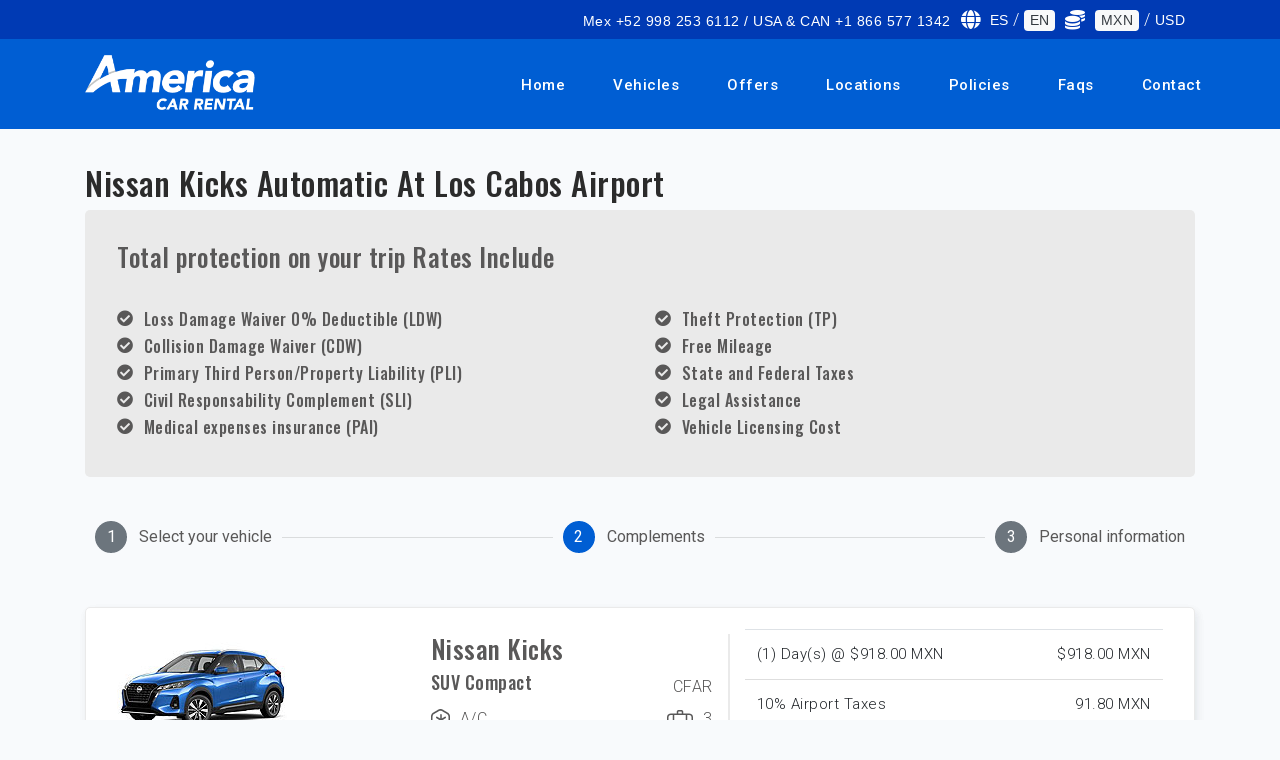

--- FILE ---
content_type: text/html; charset=UTF-8
request_url: https://rentadeautosenmanzanillo.mx/en/cars/los-cabos-airport/nissan-kicks-automatic
body_size: 9900
content:
<!DOCTYPE html>
<html lang="en">
    <head>
        <!-- CSRF TOKEN -->
        <meta name="csrf-token" content="wbXImj9knvaiUNp3wfSK8AXMCPB5DXNOa9voS6fo">
        <!-- Meta Tags -->
        <meta charset="utf-8">
        <!-- Viewport -->
        <meta name="viewport" content="width=device-width, initial-scale=1.0">
        <!-- Application Name -->
        <meta name="application-name" content="America Car Rental">

        <!-- Google Tag Manager -->
        <script>
            document.addEventListener('DOMContentLoaded', function () {
            	(function(w,d,s,l,i){w[l]=w[l]||[];w[l].push({'gtm.start':
                new Date().getTime(),event:'gtm.js'});var f=d.getElementsByTagName(s)[0],
                j=d.createElement(s),dl=l!='dataLayer'?'&l='+l:'';j.async=true;j.src=
                'https://www.googletagmanager.com/gtm.js?id='+i+dl;f.parentNode.insertBefore(j,f);
                })(window,document,'script','dataLayer','GTM-59NKMDS');
            })
        </script>
        <!-- End Google Tag Manager -->

        
    <!-- Author -->
    <meta name="author" content="America Car Rental">
    <!-- Shortcut Icon -->
    <link rel="shortcut icon" href="https://rentadeautosenmanzanillo.mx/img/favicon.ico" />
    <!-- Favicon -->
    <link rel="icon" type="image/png" href="https://rentadeautosenmanzanillo.mx/img/favicon.ico">
    <!-- Sitemap -->
    <link rel="sitemap" type="application/xml" title="Sitemap" href="/sitemap.xml" />
    <!-- Trustedsite-verification -->
    <meta name="trustedsite-verification" content="33391c7030641248948926b58d08393d">
    <!-- og locale -->
    <meta property="og:locale" content="en-US" />
    <!-- og type -->
    <meta property="og:type" content="website" />
    <!-- Compatible EDGE -->
    <meta http-equiv="X-UA-Compatible" content="IE-edge">
    <!-- Content type -->
    <meta http-equiv="content-type" content="text/html" />
    <!-- Css stylesheets -->
    <link rel="stylesheet" href="/css/estilos.css?id=51c83f1782cd261ca99c">

    <!-- Robots -->
    <meta name="robots" content="index,follow" />
    
                                
            <!-- Canonical -->
    <link href="https://rentadeautosenmanzanillo.mx/en/cars/los-cabos-airport/nissan-kicks-automatic" rel="canonical" />

    <!-- Og title -->
    <meta property="og:title" content="Renta de Nissan Kicks Automatic en Los Cabos Airport con Protección Total" />
    <!-- Og description -->
    <meta property="og:description" content="America Car Rental ofrece la renta de  Nissan Kicks Automatic en Los Cabos Airport, con protección total 0% Deducible. ¡Reserva Ahora!" />
    <!-- Og url -->
    <meta property="og:url" content="https://rentadeautosenmanzanillo.mx/en/cars/los-cabos-airport/nissan-kicks-automatic" />
    <!-- Og site name -->
    <meta property="og:site_name" content="America Car Rental" />
    <!-- Og image -->
    <meta property="og:image" content="https://cdn-acr-8hngofufuutqx2.stackpathdns.com/img/americacarrental.jpeg" />
    <!-- Image secure url -->
    <meta property="og:image:secure_url"
        content="https://cdn-acr-8hngofufuutqx2.stackpathdns.com/img/americacarrental.jpeg" />
    <!-- Image alt -->
    <meta property="og:image:alt" content="Renta de Nissan Kicks Automatic en Los Cabos Airport con Protección Total" />
    <!-- Image width-->
    <meta property="og:image:width" content="400" />
    <!-- Image-height -->
    <meta property="og:image:height" content="400" />
    <!-- Twitter title-->
    <meta name="twitter:title" content="Renta de Nissan Kicks Automatic en Los Cabos Airport con Protección Total" />
    <!-- Twitter title-->
    <meta name="twitter:site" content="https://www.twitter.com/AmericaCar" />
    <!-- Title description -->
    <meta name="twitter:description" content="America Car Rental ofrece la renta de  Nissan Kicks Automatic en Los Cabos Airport, con protección total 0% Deducible. ¡Reserva Ahora!" />
    <!-- Twitter card -->
    <meta name="twitter:card" content="summary_large_image" />
    <!-- Twitter image-->
    <meta name="twitter:image" content="https://cdn-acr-8hngofufuutqx2.stackpathdns.com/img/americacarrental.jpeg" />
    <!-- Geo region -->
    <meta name="geo.region" content="MX">
    <!-- Geo placename -->
    <meta name="geo.placename" content="MANZANILLO">
    <!-- Page Title -->
    <title>Renta de Nissan Kicks Automatic en Los Cabos Airport con Protección Total</title>
    <!-- Description -->
    <meta name="description" content="America Car Rental ofrece la renta de  Nissan Kicks Automatic en Los Cabos Airport, con protección total 0% Deducible. ¡Reserva Ahora!" />
    <!-- Keywords -->
    <meta name="keywords" content="renta de Nissan Kicks Automatic">

</head>

<body data-spy="scroll" data-target=".navbar" data-offset="90">

    <!-- Google Tag Manager (noscript) -->
    <noscript><iframe src="https://www.googletagmanager.com/ns.html?id=GTM-59NKMDS" height="0"
            width="0" style="display:none;visibility:hidden"></iframe></noscript>
    <!-- End Google Tag Manager (noscript) -->

    <header>
        <div class="alert-message-bar" style="display:none"><strong>Additional agregate!</strong></div>
        <div class="upper-nav">
            <div class="container">
                <div class="row">
                    <div class="col-12 col-lg-12 mt-auto mb-auto">
                        <ul class="top-detail d-block d-lg-flex justify-content-center justify-content-lg-end">
                            <li class="c-links d-none d-lg-block"><span><i class="la la-mobile"></i></span><a
                                    href="#">Mex +52 998 253 6112 / USA & CAN +1 866 577 1342</a></li>
                            <li class="c-links d-none d-lg-block text-white"><span><i class="fa fa-globe"></i></span>
                                <a class=" change-language"
                                    data-language="es" data-url="https://rentadeautosenmanzanillo.mx/en/cars/los-cabos-airport/nissan-kicks-automatic"
                                    data-route="extras" href="">ES</a> /
                                <a class="badge badge-light text-dark change-language"
                                    data-language="en" data-url="https://rentadeautosenmanzanillo.mx/en/cars/los-cabos-airport/nissan-kicks-automatic"
                                    data-route="extras" href="">EN</a>
                            </li>
                            <li class="c-links d-none d-lg-block text-white">
                                <span><i class="fa fa-coins"></i></span>
                                <!--
                                    <a rel="nofollow" class="badge badge-light text-dark" href="/currency?currency=MXN">MXN</a> /
                                    <a rel="nofollow" class="" href="/currency?currency=USD">USD</a>
                                    -->

                                <a class="badge badge-light text-dark change-currency"
                                    data-currency="MXN" href="">MXN</a> /
                                <a class=" change-currency"
                                    data-currency="USD" href="">USD</a>
                            </li>
                        </ul>
                    </div>
                </div>
            </div>
        </div>

        <!--Navigation-->
                <nav class="navbar navbar-top-default navbar-expand-lg navbar-simple nav-line">
            <div class="container">
                <a href="https://rentadeautosenmanzanillo.mx/en" title="Logo" class="logo scroll">
                    <!--Logo Default-->
                    <img src="https://rentadeautosenmanzanillo.mx/img/acr-logo-white.png" alt="America Car Rental logo"
                        class="logo-white">
                </a>

                <!--Nav Links-->
                <div class="collapse navbar-collapse" id="megaone">
                    <div class="navbar-nav ml-auto">
                        <a class="nav-link"
                            href="https://rentadeautosenmanzanillo.mx/en">Home</a>
                        <a class="nav-link"
                            href="https://rentadeautosenmanzanillo.mx/en/rates">Vehicles</a>
                        <a class="nav-link"
                            href="https://rentadeautosenmanzanillo.mx/en/offers">Offers</a>
                        <a class="nav-link"
                            href="https://rentadeautosenmanzanillo.mx/en/branch-offices">Locations</a>
                        <a class="nav-link"
                            href="https://rentadeautosenmanzanillo.mx/en/policies">Policies</a>
                        <a class="nav-link"
                            href="https://rentadeautosenmanzanillo.mx/en/faqs">Faqs</a>
                        <a class="nav-link"
                            href="https://rentadeautosenmanzanillo.mx/en/contact">Contact</a>
                    </div>
                </div>

                <!--Side Menu Button-->
                <a class="sidemenu_btn" id="sidemenu_toggle">
                    <span></span>
                    <span></span>
                    <span></span>
                </a>
            </div>
        </nav>

                <!--Side Nav-->
		        <div class="side-menu hidden">
		            <div class="inner-wrapper">
		                <span class="btn-close" id="btn_sideNavClose"><i></i><i></i></span>
		                <nav class="side-nav w-100">
		                    <ul class="navbar-nav">
		                        <li class="nav-item"><a class="nav-link "
		                                href="https://rentadeautosenmanzanillo.mx/en">Home</a></li>
		                        <li class="nav-item"><a class="nav-link "
		                                href="https://rentadeautosenmanzanillo.mx/en/rates">Vehicles</a>
		                        </li>
		                        <li class="nav-item"><a class="nav-link "
		                                href="https://rentadeautosenmanzanillo.mx/en/offers">Offers</a>
		                        </li>
		                        <li class="nav-item"><a class="nav-link "
		                                href="https://rentadeautosenmanzanillo.mx/en/branch-offices">Locations</a>
		                        </li>
		                        <li class="nav-item"><a class="nav-link "
		                                href="https://rentadeautosenmanzanillo.mx/en/policies">Policies</a>
		                        </li>
		                        <li class="nav-item"><a class="nav-link "
		                                href="https://rentadeautosenmanzanillo.mx/en/faqs">Faqs</a>
		                        </li>
		                        <li class="nav-item"><a class="nav-link scroll"
		                                href="https://rentadeautosenmanzanillo.mx/en/contact">Contact</a>
		                        </li>
		                    </ul>
		                </nav>
		
		                <nav class="side-nav w-100">
		                    <ul class="navbar-nav text-white">
		                        <li class="nav-item">
		                            		                                <a class="nav-link change-language" data-language="es"
		                                    data-url="https://rentadeautosenmanzanillo.mx/en/cars/los-cabos-airport/nissan-kicks-automatic" data-route="extras"
		                                    href=""><span><i class="fa fa-globe"></i></span> ES</a>
		                            		                        </li>
		                        <li class="nav-item">
		                            		                                <a rel="nofollow" class="nav-link" href="/currency?currency=USD"><span><i
		                                            class="fa fa-coins"></i></span> USD</a>
		                            		                        </li>
		                    </ul>
		                </nav>
		
		                <div class="side-footer w-100">
		                    <ul class="social-icons-simple">
		                        <li><a class="wow fadeInUp" href="https://www.facebook.com/AmericaCarRentals"
		                                aria-label="facebook"><i aria-hidden="true" class="fab fa-facebook-f"></i></a></li>
		                        <li><a class="wow fadeInDown" href="https://www.twitter.com/AmericaCar"
		                                aria-label="twitter"><i aria-hidden="true" class="fab fa-twitter"></i></a></li>
		                        <li><a class="wow fadeInUp" href="https://www.instagram.com/america_carrental"
		                                aria-label="instagram"><i aria-hidden="true" class="fab fa-instagram"></i></a></li>
		                        <li><a class="wow fadeInDown" href="https://www.youtube.com/user/acrcancun"
		                                aria-label="youtube"><i aria-hidden="true" class="fab fa-youtube"></i></a></li>
		                    </ul>
		                    <p>Copyright © 2020 America Car Rental</p>
                </div>
            </div>
        </div>
                <a id="close_side_menu" href="javascript:void(0);"></a>
                <!-- End side menu -->
    </header>
    <!--Header End-->

    
    <div id="app" class="content">
        
    
    <section class="off-padding">
        <div class="container">
            <div class="row">
                <!-- Steps -->
                <div class="bs-stepper-header off-pc tablist" role="tablist">
                    <div id="step1" class="step " data-target="#test-l-1">
                        <button type="button" class="step-trigger pasos" role="tab" id="stepper1trigger1"
                            aria-controls="test-l-1">
                            <span class="bs-stepper-circle">1</span>
                            <span class="bs-stepper-label">Select your vehicle</span>
                        </button>
                    </div>
                    <div class="bs-stepper-line"></div>
                    <div id="step2" class="step active" data-target="#test-l-2">
                        <button type="button" class="step-trigger pasos" role="tab" id="stepper1trigger2"
                            aria-controls="test-l-2">
                            <span class="bs-stepper-circle">2</span>
                            <span class="bs-stepper-label">Complements</span>
                        </button>
                    </div>
                    <div class="bs-stepper-line"></div>
                    <div id="step3" class="step" data-target="#test-l-3">
                        <button type="button" class="step-trigger pasos" role="tab" id="stepper1trigger3"
                            aria-controls="test-l-3">
                            <span class="bs-stepper-circle">3</span>
                            <span class="bs-stepper-label">Personal information</span>
                        </button>
                    </div>
                </div>
                <!-- Steps -->

                <div class="col-sm-12 espacio-30">
                    <h1 class="title-location">
                                                                                            Nissan Kicks Automatic At
                                                        Los Cabos Airport
                                            </h1>
                    <!-- Location policies -->
                            <!-- Location Policies -->
    <div class="total-protection-banner">
        <h3>Total protection on your trip Rates Include</h3>
        
        <div class="row espacio-30">
                                        <div class="col-sm-6">
                                            <div class="d-inline-flex font-color float-left mob-100">
                            <i class="fa  fa-check-circle fa-1x"></i>
                            <h6 class="espacio-izq-h">Loss Damage Waiver 0% Deductible (LDW)</h6>	
                        </div>
                                            <div class="d-inline-flex font-color float-left mob-100">
                            <i class="fa  fa-check-circle fa-1x"></i>
                            <h6 class="espacio-izq-h">Collision Damage Waiver (CDW)</h6>	
                        </div>
                                            <div class="d-inline-flex font-color float-left mob-100">
                            <i class="fa  fa-check-circle fa-1x"></i>
                            <h6 class="espacio-izq-h">Primary Third Person/Property Liability (PLI)</h6>	
                        </div>
                                            <div class="d-inline-flex font-color float-left mob-100">
                            <i class="fa  fa-check-circle fa-1x"></i>
                            <h6 class="espacio-izq-h">Civil Responsability Complement (SLI)</h6>	
                        </div>
                                            <div class="d-inline-flex font-color float-left mob-100">
                            <i class="fa  fa-check-circle fa-1x"></i>
                            <h6 class="espacio-izq-h">Medical expenses insurance (PAI)</h6>	
                        </div>
                                    </div>
                            <div class="col-sm-6">
                                            <div class="d-inline-flex font-color float-left mob-100">
                            <i class="fa  fa-check-circle fa-1x"></i>
                            <h6 class="espacio-izq-h">Theft Protection (TP)</h6>	
                        </div>
                                            <div class="d-inline-flex font-color float-left mob-100">
                            <i class="fa  fa-check-circle fa-1x"></i>
                            <h6 class="espacio-izq-h">Free Mileage</h6>	
                        </div>
                                            <div class="d-inline-flex font-color float-left mob-100">
                            <i class="fa  fa-check-circle fa-1x"></i>
                            <h6 class="espacio-izq-h">State and Federal Taxes</h6>	
                        </div>
                                            <div class="d-inline-flex font-color float-left mob-100">
                            <i class="fa  fa-check-circle fa-1x"></i>
                            <h6 class="espacio-izq-h">Legal Assistance</h6>	
                        </div>
                                            <div class="d-inline-flex font-color float-left mob-100">
                            <i class="fa  fa-check-circle fa-1x"></i>
                            <h6 class="espacio-izq-h">Vehicle Licensing Cost</h6>	
                        </div>
                                    </div>
                    </div>
    </div>
<!-- End Location Policies -->                    <!-- End Location policies -->

                    <!-- Extras movile -->
                    <div class="row off-pc">
                        <div class="container extras">
                            <div class="col-lg-12 off-padding">
                                <h2 class="extra-title">Additonal features</h2>
                                <h3 class="">Complemnts your rent</h3>

                                                                                                    <div class="complement-banner">
                                        <div class="c-icon">
                                            <!-- The icon / image is hidden on movile -->
                                        </div>
                                        <div class="c-desc">
                                            <h5 class="extra_name">
                                                Child Safety Seat
                                            </h5>
                                            <p>Recommended for all children between 1 - 4 years of age</p>
                                        </div>
                                        <div class="c-price">
                                            <span
                                                id="total_3">$144.00
                                                MXN</span>
                                                                                                <select id="extra_3"
                                                        class="form-control extra-option-select switch-3"
                                                        data-id="3" data-total="144"
                                                        data-price="144" data-currency="MXN"
                                                        data-name="Child Safety Seat" data-quantity="0"
                                                        data-day="1" data-type="1"
                                                        data-tdays="1" style="width: 40%">
                                                        <option value="0" selected="">0</option>
                                                        <option value="1">1</option>
                                                        <option value="2">2</option>
                                                    </select>
                                                                                        </div>
                                    </div>
                                                                    <div class="complement-banner">
                                        <div class="c-icon">
                                            <!-- The icon / image is hidden on movile -->
                                        </div>
                                        <div class="c-desc">
                                            <h5 class="extra_name">
                                                Additional Driver
                                            </h5>
                                            <p>Share the driving duty with your friend or family member and enjoy the peace of mind that they also are insured as driver.</p>
                                        </div>
                                        <div class="c-price">
                                            <span
                                                id="total_1">$90.00
                                                MXN</span>
                                                                                                <select id="extra_1"
                                                        class="form-control extra-option-select switch-1"
                                                        data-id="1" data-total="90"
                                                        data-price="90" data-currency="MXN"
                                                        data-name="Additional Driver" data-quantity="0"
                                                        data-day="1" data-type="1"
                                                        data-tdays="1" style="width: 40%">
                                                        <option value="0" selected="">0</option>
                                                        <option value="1">1</option>
                                                        <option value="2">2</option>
                                                    </select>
                                                                                        </div>
                                    </div>
                                                                    <div class="complement-banner">
                                        <div class="c-icon">
                                            <!-- The icon / image is hidden on movile -->
                                        </div>
                                        <div class="c-desc">
                                            <h5 class="extra_name">
                                                Crossing to Guatemala
                                            </h5>
                                            <p>Permission to travel through Guatemala</p>
                                        </div>
                                        <div class="c-price">
                                            <span
                                                id="total_17">$3,240.00
                                                MXN</span>
                                                                                                <label class="switch">
                                                        <input type="checkbox" id="extra_17"
                                                            class="extra-option switch-17" data-active="0"
                                                            data-id="17" data-total="3240"
                                                            data-price="3240" data-currency="MXN"
                                                            data-code="17" data-picture="https://assets.cdnacr.com/img/extras/extras_permisos.png"
                                                            data-name="Crossing to Guatemala"
                                                            data-description="Permission to travel through Guatemala" data-quantity="0"
                                                            data-day="0" data-type="2"
                                                            data-tdays="1">
                                                        <div class="slider round"></div>
                                                    </label>
                                                                                    </div>
                                    </div>
                                                                    <div class="complement-banner">
                                        <div class="c-icon">
                                            <!-- The icon / image is hidden on movile -->
                                        </div>
                                        <div class="c-desc">
                                            <h5 class="extra_name">
                                                Crossign to Belize
                                            </h5>
                                            <p>Permission to travel through Belize. ONLY AVAILABLE WITHIN MEXICO.</p>
                                        </div>
                                        <div class="c-price">
                                            <span
                                                id="total_18">$450.00
                                                MXN</span>
                                                                                                <label class="switch">
                                                        <input type="checkbox" id="extra_18"
                                                            class="extra-option switch-18" data-active="0"
                                                            data-id="18" data-total="450"
                                                            data-price="450" data-currency="MXN"
                                                            data-code="18" data-picture="https://assets.cdnacr.com/img/extras/extras_permisos.png"
                                                            data-name="Crossign to Belize"
                                                            data-description="Permission to travel through Belize. ONLY AVAILABLE WITHIN MEXICO." data-quantity="0"
                                                            data-day="0" data-type="2"
                                                            data-tdays="1">
                                                        <div class="slider round"></div>
                                                    </label>
                                                                                    </div>
                                    </div>
                                                            </div>
                        </div>
                    </div>

                    <div class="bs-stepper-header off-mobile espacio-30" role="tablist">
                        <div id="step1" class="step " data-target="#test-l-1">
                            <button type="button" class="step-trigger pasos" role="tab" id="stepper1trigger1"
                                aria-controls="test-l-1">
                                <span class="bs-stepper-circle">1</span>
                                <span class="bs-stepper-label">Select your vehicle</span>
                            </button>
                        </div>
                        <div class="bs-stepper-line"></div>
                        <div id="step2" class="step active" data-target="#test-l-2">
                            <button type="button" class="step-trigger pasos" role="tab" id="stepper1trigger2"
                                aria-controls="test-l-2">
                                <span class="bs-stepper-circle">2</span>
                                <span class="bs-stepper-label">Complements</span>
                            </button>
                        </div>
                        <div class="bs-stepper-line"></div>
                        <div id="step3" class="step" data-target="#test-l-3">
                            <button type="button" class="step-trigger pasos" role="tab" id="stepper1trigger3"
                                aria-controls="test-l-3">
                                <span class="bs-stepper-circle">3</span>
                                <span class="bs-stepper-label">Personal information</span>
                            </button>
                        </div>
                    </div>
                </div>
            </div>
        </div>
    </section>

    <!-- Vehicle FIX REQUIRED ON STRUCTURE HTML-->
                    <section>
            <div class="container">
                <!--News Item-->
                <div class="payment-header">
                    <div class="container">
                        <div class="row">
                            <div class="col-md-7">
                                <div class="row">
                                    <div class="col-md-6">
                                        <div class="car-img-bg">
                                            <img class="lazyload" data-src="https://assets.cdnacr.com/autos/nissan-kicks.jpg"
                                                alt="Nissan Kicks">
                                        </div>
                                    </div>
                                    <div class="col-md-6 drop-info">
                                        <div class="car-detail">
                                            <div class="car-title">
                                                <h3 class="car-title">Nissan Kicks</h3>
                                            </div>
                                            <div class="car-title">
                                                <h5 class="car-title">SUV Compact</h5>
                                                <div class="rating">CFAR</div>
                                            </div>
                                            <div class="features">
                                                <div class="item-car">
                                                    <div class="lugagge">
                                                        <img class="lazyload" data-src="https://rentadeautosenmanzanillo.mx/img/snow.svg"
                                                            alt="snow">
                                                    </div>
                                                    <p>A/C</p>
                                                </div>
                                                <div class="item-car">
                                                    <div class="lugagge">
                                                        <img class="lazyload" data-src="https://rentadeautosenmanzanillo.mx/img/bag.svg"
                                                            alt="bag">
                                                    </div>
                                                    <p>3</p>
                                                </div>
                                            </div>
                                            <div class="features">
                                                <div class="item-car">
                                                    <div class="lugagge">
                                                        <img class="lazyload" data-src="https://rentadeautosenmanzanillo.mx/img/box.svg"
                                                            alt="box">
                                                    </div>
                                                    <p>Automatic</p>
                                                </div>
                                                <div class="item-car">
                                                    <div class="lugagge">
                                                        <img class="lazyload" data-src="https://rentadeautosenmanzanillo.mx/img/person.svg"
                                                            alt="person">
                                                    </div>
                                                    <p>5</p>
                                                </div>
                                            </div>
                                            <div class="row">
                                                <div class="col-12"><label for=""></label></div>
                                            </div>
                                            <!-- email for webpay -->
                                            <span class="d-none"></span>
                                            <!-- /.email for webpay -->
                                        </div>
                                    </div>
                                </div>
                                <div class="row drop-info">
                                    <!-- With Session -->
                                                                            <div class="features">
                                            <div class="datos">
                                                <div><strong>Pickup</strong></div>
                                                <div>Los Cabos Airport</div>
                                                <div>2025-11-12 @
                                                    11:00 hrs</div>
                                            </div>
                                        </div>
                                        <div class="features">
                                            <div class="datos">
                                                <div><strong>Dropoff</strong></div>
                                                <div>Los Cabos Airport</div>
                                                <div>2025-11-13 @
                                                    11:00 hrs</div>
                                            </div>
                                        </div>
                                                                    </div>
                            </div>
                            <!-- Items quote -->
                            <div class="col-md-5">
                                                                                                        <table id="table-detail-rent_complements" class="table rent_complements">
                                        <thead>
                                                                                                                                                                                                                                                                                                                                                                                                                                                                                                                                                                                                                                                                                                                                                                                                                                <tr class="item-selected precios_otros" data-total="918"
                                                        data-currency="MXN">
                                                        <td class="text-left">
                                                            (1)
                                                            Day(s)
                                                            @ $918.00
                                                            MXN
                                                        </td>
                                                        <td class="text-right">
                                                            $918.00
                                                            MXN
                                                        </td>
                                                    </tr>
                                                                                                                                                                                                                                                                                                                                                                                                                        </thead>
                                        <tbody>
                                                                                        

                                                                                                                                                                                                    
                                                                                                        <tr id="taxes_complements"
                                                        class="item-selected tax-1 impuesto_otros"
                                                        data-total="91.8"
                                                        data-percentage="0.1"
                                                        data-currency="MXN">
                                                        <td class="text-left">10% Airport Taxes
                                                        </td>
                                                        <td class="text-right">
                                                            <span id="total_taxes_complements" class="__2">91.80
                                                                MXN</span> 
                                                            </td>
                                                    </tr>
                                                                                                                                    </tbody>
                                        <tfoot>
                                            <tr id="totals">
                                                <td class="dark text-left"><strong>Total</strong></td>
                                                <td class="text-right"><strong><span id="pay_price_complements"
                                                            class="total">1,009.80
                                                            MXN</span></strong></td>
                                            </tr>
                                        </tfoot>
                                    </table>
                                                            </div>
                            <!-- /.Items quote-->
                        </div>
                        <div class="row">
                            <div class="col-md-12">
                                <div class="features">
                                    Note : The displayed vehicle is only for demonstration purposes. The models can change depending the availability and the characteristics (such as make and model).
                                </div>
                            </div>
                        </div>
                        <div class="btn-stepper-wrap off-pc espacio-20">
                            <a rel="nofollow" class="btn btn-primary rounded-pill text-white previous-step"
                                data-href="https://rentadeautosenmanzanillo.mx/en/cars/los-cabos-airport">Go back</a>
                            <a rel="nofollow" class="btn btn-primary rounded-pill text-white next-step"
                                data-href="https://rentadeautosenmanzanillo.mx/en/payments">Next</a>
                        </div>
                    </div>
                </div>
            </div>
        </section>
        <!-- End vehicle -->

    <!-- Extra vehicle desktop -->
    <section class="off-padding-top off-mobile">
        <div class="container extras">
            <div class="row">
                <div class="col-lg-12">
                    <h2 class="extra-title">Additonal features</h2>
                    <h3 class="">Complemnts your rent</h3>

                                                                
                        <div class="complement-banner">
                            <div class="icon radius-custom mr-3"
                                style="padding: 1rem;background-color: #f1f1fa;height: 70px;">
                                                                        <img class="lazyload" width="35" data-src="https://rentadeautosenmanzanillo.mx/img/child.svg"
                                            alt="Child Safety Seat">
                                                                </div>
                            <div class="c-desc">
                                <h5 class="extra_name">
                                    Child Safety Seat
                                </h5>
                                <p>Recommended for all children between 1 - 4 years of age</p>
                            </div>
                            <div class="c-price">
                                <span id="total_3">$144.00
                                    MXN</span>
                                                                        <select id="extra_3"
                                            class="form-control extra-option-select switch-3"
                                            data-id="3" data-total="144"
                                            data-price="144" data-currency="MXN"
                                            data-name="Child Safety Seat" data-quantity="0"
                                            data-day="1" data-type="1"
                                            data-tdays="1" style="width: 40%">
                                            <option value="0" selected="">0</option>
                                            <option value="1">1</option>
                                            <option value="2">2</option>
                                        </select>
                                                                </div>
                        </div>
                                            
                        <div class="complement-banner">
                            <div class="icon radius-custom mr-3"
                                style="padding: 1rem;background-color: #f1f1fa;height: 70px;">
                                                                        <img class="lazyload" height="35" data-src="https://rentadeautosenmanzanillo.mx/img/car-driver.svg"
                                            alt="Additional Driver">
                                                                </div>
                            <div class="c-desc">
                                <h5 class="extra_name">
                                    Additional Driver
                                </h5>
                                <p>Share the driving duty with your friend or family member and enjoy the peace of mind that they also are insured as driver.</p>
                            </div>
                            <div class="c-price">
                                <span id="total_1">$90.00
                                    MXN</span>
                                                                        <select id="extra_1"
                                            class="form-control extra-option-select switch-1"
                                            data-id="1" data-total="90"
                                            data-price="90" data-currency="MXN"
                                            data-name="Additional Driver" data-quantity="0"
                                            data-day="1" data-type="1"
                                            data-tdays="1" style="width: 40%">
                                            <option value="0" selected="">0</option>
                                            <option value="1">1</option>
                                            <option value="2">2</option>
                                        </select>
                                                                </div>
                        </div>
                                            
                        <div class="complement-banner">
                            <div class="icon radius-custom mr-3"
                                style="padding: 1rem;background-color: #f1f1fa;height: 70px;">
                                                                        <img class="lazyload" width="35"
                                            data-src="https://rentadeautosenmanzanillo.mx/img/location_primary.svg" alt="Crossing to Guatemala">
                                                                </div>
                            <div class="c-desc">
                                <h5 class="extra_name">
                                    Crossing to Guatemala
                                </h5>
                                <p>Permission to travel through Guatemala</p>
                            </div>
                            <div class="c-price">
                                <span id="total_17">$3,240.00
                                    MXN</span>
                                                                        <label class="switch">
                                            <input type="checkbox" id="extra_17"
                                                class="extra-option switch-17" data-active="0"
                                                data-id="17" data-total="3240"
                                                data-price="3240" data-currency="MXN"
                                                data-name="Crossing to Guatemala" data-quantity="0"
                                                data-day="0" data-type="2"
                                                data-tdays="1">
                                            <div class="slider round"></div>
                                        </label>
                                                            </div>
                        </div>
                                            
                        <div class="complement-banner">
                            <div class="icon radius-custom mr-3"
                                style="padding: 1rem;background-color: #f1f1fa;height: 70px;">
                                                                        <img class="lazyload" width="35"
                                            data-src="https://rentadeautosenmanzanillo.mx/img/location_primary.svg" alt="Crossign to Belize">
                                                                </div>
                            <div class="c-desc">
                                <h5 class="extra_name">
                                    Crossign to Belize
                                </h5>
                                <p>Permission to travel through Belize. ONLY AVAILABLE WITHIN MEXICO.</p>
                            </div>
                            <div class="c-price">
                                <span id="total_18">$450.00
                                    MXN</span>
                                                                        <label class="switch">
                                            <input type="checkbox" id="extra_18"
                                                class="extra-option switch-18" data-active="0"
                                                data-id="18" data-total="450"
                                                data-price="450" data-currency="MXN"
                                                data-name="Crossign to Belize" data-quantity="0"
                                                data-day="0" data-type="2"
                                                data-tdays="1">
                                            <div class="slider round"></div>
                                        </label>
                                                            </div>
                        </div>
                    
                    <div class="btn-stepper-wrap">
                        <a rel="nofollow" class="btn btn-primary rounded-pill text-white previous-step"
                            data-href="https://rentadeautosenmanzanillo.mx/en/cars/los-cabos-airport">Go back</a>
                        <a rel="nofollow" class="btn btn-primary rounded-pill text-white next-step"
                            data-href="https://rentadeautosenmanzanillo.mx/en/payments">Next</a>
                    </div>
                </div>
            </div>
        </div>
    </section>

    <!-- REQUIRE FIX, REMOVE TABLES TAGS -->
    <div class="extra-html hidden">
        <table>
            <tbody class="table-detail-rent_complements">
                <tr class="extra-tr" data-total="0" data-currency="" data-quantity="1">
                    <td class="text-left info">(1) Asiento para Niño @ $144.00</td>
                    <td class="text-right additional-total">$144.00 MXN</td>
                </tr>
            </tbody>
        </table>
    </div>

    </div>
</body>

<!--Footer Start-->
<footer class="footer-style-1 fondo-azul">
    <div class="container">
        <div class="row">
            <div class="col-lg-2">
                <div class="iso">
                    <img class="lazyload" data-src="https://rentadeautosenmanzanillo.mx/img/logo-footer.png" alt="logo footer">
                </div>
            </div>

            <div class="col-lg-3">
                <div class="list-footer">
                    <ul>
                        <li><h5><a href="https://rentadeautosenmanzanillo.mx/en/site-map">Site Map</a></h5></li>
                        <li><a href="https://rentadeautosenmanzanillo.mx/en/rates">Vehicles</a></li>
                        <li><a href="https://rentadeautosenmanzanillo.mx/en/offers">Special Offers</a></li>
                        <li><a href="https://rentadeautosenmanzanillo.mx/en/branch-offices">Locations</a></li>
                        <li><a href="https://rentadeautosenmanzanillo.mx/en/policies">Policies</a></li>
                        <li><a href="https://rentadeautosenmanzanillo.mx/en/faqs">Faqs</a></li>
                        <li><a href="https://rentadeautosenmanzanillo.mx/en/contact">Contact</a></li>
                        <li><a href="https://rentadeautosenmanzanillo.mx/en/terms-and-conditions">Terms and Conditions</a></li>
                        <li><a href="https://rentadeautosenmanzanillo.mx/en/destinations">Destinations</a></li>
                    </ul>
                </div>
            </div>
                
            <div class="col-lg-4">
                <div class="list-footer">
                                        <ul>
                        <li><h5>Renta a Car in the Best Destinations in Mexico</h5></li>
                        <li><a href="https://www.america-carrental.com" title="Cancun Car Rental">Cancun Car Rental</a></li>
                        <li><a href="https://rentadeautosenlaciudaddemexico.com/en" title="Ciudad de Mexico Car Rental">Mexico City Car Rental</a></li>
                        <li><a href="https://rentadeautosencolima.mx/en" title="Colima Car Rental">Colima Car Rental</a></li>
                        <li><a href="https://rentadeautosenguadalajara.com/en" title="Guadalajara Car Rental">Guadalajara Car Rental</a></li>
                        <li><a href="https://rentadeautosenloscabos.com/en" title="Los Cabos Car Rental">Los Cabos Car Rental</a></li>
                        <li><a href="https://rentadeautosenmonterrey.com/en" title="Monterrey Car Rental">Monterrey Car Rental</a></li>
                        <li><a href="https://rentadeautosenmerida.com/en" title="Merida Car Rental">Merida Car Rental</a></li>
                        <li><a href="https://rentadeautosenplayadelcarmen.com/en" title="Playa del Carmen Car Rental">Playa del Carmen Car Rental</a></li>
                        <li><a href="https://rentaautosentulum.com/en" title="Tulum Car Rental">Tulum Car Rental</a></li>
                        <li><a href="https://rentadeautosenmanzanillo.mx/en" title="Car rental in Manzanillo">Car rental in Manzanillo</a></li>
                        <li><a href="https://autosderentaenvillahermosa.com/en" title="Car rental in Villahermosa">Car rental in Villahermosa</a></li>
                        <li><a href="https://rentadeautosentorreon.com/en" title="Car rental in Torreon">Car rental in Torreon</a></li>
                        <li><a href="https://autosderentaenqueretaro.com.mx/en" title="Car rental in Queretaro">Car rental in Queretaro</a></li>
                        <li><a href="https://tuxtlagutierrezrentadeautos.com/en" title="Car rental in Tuxtla Gutierrez">Car rental in Tuxtla Gutierrez</a></li>
                    </ul>
                </div>
            </div>

            <div class="col-lg-3 social-media">
                <div class="list-footer">
                    <div class="footer-links">
                        <ul>
                            <li><h5>Contact</h5></li>
                            <li>Mex +52 998 253 6112 </li>
                            <li>USA &amp; CAN +1 866 577 1342</li>
                            <li>info@americacarrental.com.mx</li>
                        </ul>
                        
                        <h5>Social Media</h5>
                        <ul class="social-media-list">
                            <li><a class="wow fadeInUp" href="https://www.facebook.com/AmericaCarRentals" aria-label="facebook"><i aria-hidden="true" class="fab fa-facebook-f"></i></a></li>
                            <li><a class="wow fadeInDown" href="https://www.twitter.com/AmericaCar" aria-label="twitter"><i aria-hidden="true" class="fab fa-twitter"></i></a></li>
                            <li><a class="wow fadeInUp" href="https://www.instagram.com/america_carrental" aria-label="instagram"><i aria-hidden="true" class="fab fa-instagram"></i></a></li>
                            <li><a class="wow fadeInDown" href="https://www.youtube.com/user/acrcancun" aria-label="youtube"><i aria-hidden="true" class="fab fa-youtube"></i></a></li>
                        </ul>
                    </div>
                </div>
            </div>
            </div>
        </div>
</footer>
<!--Footer End-->

<div class="banner-bottom">
    <div class="container">
        <div class="row">
            <div class="col-lg-6 col-12 copyright">
                                <p> Copyright © 2020 | America Car Rental Manzanillo</p>
            </div>
            <!--<div class="col-lg-4 mc-afee">
                <img class="lazyload" data-src="https://rentadeautosenmanzanillo.mx/img/ma-logo-white.svg" alt="logo">
            </div>-->
            <div class="col-lg-6 policy">
                <a href="https://rentadeautosenmanzanillo.mx/en/privacy-policies">Privacy Policies</a>
            </div>
        </div>
    </div>
</div>

<!--Scroll Top Start-->
<span class="scroll-top-arrow"><i class="fas fa-angle-up"></i></span>
<!--Scroll Top End--><!--Scripts -->
<script src="/js/app.js?id=cb06318e856b5ad193de" defer></script>
<script src="/js/all.js?id=cae1fcc0391d4bf98e58" defer></script>

    <script type="text/javascript">
        document.addEventListener('DOMContentLoaded', function() {
            // Your jquery code

            $('.extra-option').on('click', function() {
                var active = parseInt($(this).data('active'))
                var id = $(this).data('id')

                if($(this).is(':checked')) {
                    // se agrega el extra
                    $('.extra-' + id).remove()
                    buildAdditionalHTML($(this))
                    calculatePreviewTotal()
                } else {
                    // se quita el extra
                    removeAdditionalHTML($(this))
                }
            })

            /** With selects */
            $('.extra-option-select').on('change', function() {
                var value = parseInt($(this).val())
                var id = $(this).data('id')

                if (value > 0) {
                    // Add additional to element
                    //if has selected one quantity previously
                    $('.extra-' + id).remove()

                    buildAdditionalHTML($(this), value)
                    calculatePreviewTotal()
                } else {
                    //removing
                    removeAdditionalHTML($(this))
                }
            })

            /** catch the event and save data */
            $('.next-step').on('click', function(event) {
                event.preventDefault()

                // This is the link to jump into the next step
                const link = $(this).data('href')
                var additionals = recolectAdditionals()
                saveAdditionals(additionals).then(response => {
                    location.href = link;
                })
            })

            $('.previous-step').on('click', function(event) {
                event.preventDefault()

                const link = $(this).data('href')
                location.href = link;
            })

            /** Deploy message */
            const showAlert = (type, duration = 2500) => {

                if (!show_message) { return true; }
                var message = (type == 1) ? "Additional agregate!" : "Additional removed!"
                $('.alert-message-bar').find('strong').html(message)

                if (type == 1) {
                    $('.alert-message-bar').removeClass('alert-message-removed')
                    $('.alert-message-bar').addClass('alert-message-added')
                } else {
                    $('.alert-message-bar').removeClass('alert-message-added')
                    $('.alert-message-bar').addClass('alert-message-removed')
                }

                $('.alert-message-bar').slideDown()
                setTimeout(function(){$('.alert-message-bar').slideUp()}, duration)
            }

            /** Build additional HTML element */
            const buildAdditionalHTML = (element, quantity = 1) => {

                var id       = $(element).data('id')
                var name     = $(element).data('name')
                var price    = $(element).data('price')
                var currency = $(element).data('currency')
                var total    = $(element).data('total')
                var day      = $(element).data('day')
                var tdays    = $(element).data('tdays')

                if (quantity > 1) {total = parseFloat(total) * parseFloat(quantity)}
                if (day == 1) { total = parseFloat(total) * parseFloat(tdays) }

                var additional = $('.extra-html').clone(true)
                additional     = additional.find('.table-detail-rent_complements')
                //set data strings
                additional.find('.info').html(`(${quantity}) ${name} @ ${number_format(price,2,'.',',')}`)
                additional.find('.additional-total').html(`$ ${number_format(total,2,'.',',')} ${currency}`)
                additional.find('.info').parent().attr('data-total', total)
                additional.find('.info').parent().attr('data-currency', currency)
                additional.find('.info').parent().attr('data-quantity', quantity)
                additional.find('.info').parent().addClass(`item-selected extra-${id} `)

                $(element).data('quantity', quantity)
                $(element).addClass('additional-selected')

                //set additional html
                $("#table-detail-rent_complements thead").after(additional.html())


                // Save on switch turn on
                var additionals = recolectAdditionals()
                saveAdditionals(additionals).then(response => {
                    showAlert(1)
                })
            }

            //** Remove element from html */
            const removeAdditionalHTML = (element) => {

                if ($(element).hasClass('extra-tr')) {
                    //Do something
                } else {
                    var id = $(element).data('id')
                    $(element).data('quantity', 0);
                    $(element).removeClass('additional-selected')
                    $('.extra-' + id).fadeOut(500, function() {
                        $(this).remove()
                        calculatePreviewTotal()

                        // Remove on switch turned off
                        removeAdditionals(id).then(response => {showAlert(0)})
                    })
                }
            }

            /** Recolect date from the additionals selected */
            const recolectAdditionals = () => {
                var additionals = [];
                $('.extras .additional-selected').each(function(index, additional) {

                    const data     = $(this).data();
                    var additional = Object.assign({}, data)

                    if (additional.quantity > 1) { additional.total = parseFloat(additional.price) * parseFloat(additional.quantity) }
                    if (additional.day == 1) {
                        // Price by day
                        additional.total = parseFloat(additional.total) * parseFloat(additional.tdays)
                    }
                    additionals.push(additional)
                })

                return additionals;
            }

            /* Call this function every time you need to calculate the new total */
            const calculatePreviewTotal = () => {

                var total    = 0;
                var taxes    = 0;
                var currency = "";

                $('.item-selected:not(".tax-1")').each(function(index, element) {
                    currency = $(this).data('currency')
                    total   += parseFloat($(this).data('total'))
                })

                $('.item-selected.tax-1').each(function(index, element) {
                    var percentage = parseFloat($(this).data('percentage'))
                    var currency   = $(this).data('currency')

                    if (percentage > 0) {
                        var tax = total * percentage
                        taxes  += tax
                        $(this).find('#total_taxes_complements').html(`$ ${number_format(tax,2,'.',',')} ${currency}`)
                    }
                })

                $('#totals .total').html(`$ ${number_format(total + taxes,2,'.',',')} ${currency}`)
            }

            /** Send addtional data to save on session */
            const saveAdditionals = (additionals) => {
                return new Promise((resolve, reject) => {
                    $.ajax({
                        url : '/save-additionals',
                        method : 'post',
                        headers: {'X-CSRF-TOKEN':$('meta[name="csrf-token"]').attr('content')},
                        data : {'extras' : additionals},
                        async : false
                    }).done(resolve).fail(reject)
                })
            }

            /** Remove additinal data from session */
            const removeAdditionals = (extra_id) => {
                return new Promise((resolve, reject) => {
                    $.ajax({
                        url : '/remove-additionals',
                        method : 'post',
                        headers: {'X-CSRF-TOKEN':$('meta[name="csrf-token"]').attr('content')},
                        data : {'extra_id' : extra_id},
                        async : false
                    }).done(resolve).fail(reject)
                })
            }

            var show_message = true
                    })
    </script>


<script type="text/javascript">
    document.addEventListener('DOMContentLoaded', function() {
        // Your jquery code

        $('.change-language').on('click', function(event) {
            event.preventDefault();
            var data = $(this).data()
            $.ajax({
                url: "/language",
                method: 'get',
                data: data,
                success: function(response) {
                    if (response.redirect) {
                        window.location = response.new_route;
                    }
                }
            })
        })

        $('.change-currency').on('click', function(event) {
            event.preventDefault()
            var data = $(this).data()
            $.ajax({
                url: "/currency",
                method: 'get',
                data: data,
                success: function(response) {
                    location.reload()
                }
            })
        })

        // set language and currency labels
        var currentLanguage = $('.change-language.current').data('language')
        var currentCurrency = $('.change-currency.current').data('currency')

        $('.btn-language-currency-config #current-language').html(currentLanguage)
        $('.btn-language-currency-config #current-currency').html(currentCurrency)

        // search my booking
        $('#edit-form').on('submit', function(event) {
            event.preventDefault()
            event.stopPropagation()

            var reservation_code = $('#reservation_code').val()
            var reservation_email = $('#reservation_email').val()
            var url = '';

                            url = `/en/edit/reservation/${reservation_code}/${reservation_email}`
            
            window.location = url;
        })


        var loadLocationsFooter = function() {

            var args = {
                url: '/component/footer-location-branches'
            }
            $.ajaxRequest(args).then(HTML => {
                $('.footer-information').after(HTML.footer_locations)
            })
        }

        var loadDestinationsFooter = function() {
            var args = {
                url: '/component/footer-destinations'
            }
            $.ajaxRequest(args).then(HTML => {
                $('.footer-information').html(HTML)
            })
        }

        window.onload = function() {
            //loadLocationsFooter()
            //loadDestinationsFooter()
        }
    })
</script>

</html>


--- FILE ---
content_type: image/svg+xml
request_url: https://rentadeautosenmanzanillo.mx/img/child.svg
body_size: 2007
content:
<?xml version="1.0" encoding="iso-8859-1"?>
<!-- Generator: Adobe Illustrator 18.0.0, SVG Export Plug-In . SVG Version: 6.00 Build 0)  -->
<!DOCTYPE svg PUBLIC "-//W3C//DTD SVG 1.1//EN" "http://www.w3.org/Graphics/SVG/1.1/DTD/svg11.dtd">
<svg version="1.1" id="Capa_1" xmlns="http://www.w3.org/2000/svg" xmlns:xlink="http://www.w3.org/1999/xlink" x="0px" y="0px"
	 viewBox="0 0 486.078 486.078" style="enable-background:new 0 0 486.078 486.078;" xml:space="preserve">
<g>
	<path d="M476.162,205.489c-6.303-12.814-17.217-22.405-30.733-27.007c-0.56-0.19-1.122-0.364-1.685-0.536V43.621
		c0-23.632-19.225-42.857-42.855-42.857c-18.166,0-33.717,11.365-39.945,27.354C326.125,9.711,285.453,0,243.038,0
		c-42.418,0-83.091,9.711-117.903,28.117c-6.229-15.988-21.779-27.354-39.944-27.354c-23.633,0-42.859,19.226-42.859,42.857v134.326
		c-0.563,0.172-1.124,0.345-1.683,0.535c-13.517,4.602-24.431,14.193-30.733,27.007c-6.302,12.813-7.237,27.314-2.634,40.832
		l48.635,142.791v39.837c0,31.501,25.627,57.129,57.126,57.129h259.993c31.501,0,57.129-25.628,57.129-57.129v-39.835l48.63-142.794
		C483.401,232.804,482.465,218.303,476.162,205.489z M400.889,9.264c18.943,0,34.355,15.413,34.355,34.357v132.473
		c-2.336-0.313-4.689-0.479-7.053-0.479c-2.9,0-5.758,0.236-8.555,0.688V61.986c0-2.348-1.902-4.25-4.25-4.25
		c-2.348,0-4.25,1.902-4.25,4.25v116.428c-15.475,5.213-28.072,17.366-33.545,33.437l-11.063,32.48V43.621
		C366.53,24.677,381.943,9.264,400.889,9.264z M277.84,307.855c-1.407-4.684-3.728-8.975-6.768-12.656l54.235-204.697h31.456
		l-57.321,217.354H277.84z M128.049,119.035l49.794,188.82h-36.658l-13.136-38.567V119.035z M186.633,307.855L129.315,90.502h31.456
		l54.234,204.7c-3.037,3.682-5.358,7.972-6.765,12.653H186.633z M243.04,291.324c14.298,0,25.931,11.632,25.931,25.93
		c0,14.298-11.633,25.93-25.931,25.93c-14.298,0-25.931-11.632-25.931-25.93C217.11,302.956,228.743,291.324,243.04,291.324z
		 M264.014,288.65c-5.93-4.208-13.165-6.692-20.974-6.692c-7.811,0-15.047,2.485-20.978,6.694L169.565,90.502h146.949
		L264.014,288.65z M215.206,337.486c6.267,8.596,16.405,14.197,27.834,14.197c11.428,0,21.567-5.601,27.833-14.196v56.601
		c0,15.347-12.486,27.832-27.833,27.832c-15.348,0-27.834-12.485-27.834-27.832V337.486z M358.03,119.033v150.255l-13.136,38.567
		h-36.661L358.03,119.033z M243.038,8.5c41.711,0,81.63,9.688,115.59,28.023c-0.387,2.311-0.599,4.68-0.599,7.098v38.381h-229.98
		V43.621c0-2.418-0.212-4.786-0.599-7.097C161.405,18.19,201.323,8.5,243.038,8.5z M50.831,43.621
		c0-18.944,15.413-34.357,34.359-34.357c18.945,0,34.358,15.413,34.358,34.357v200.71l-11.063-32.48
		c-5.529-16.238-18.33-28.484-34.028-33.605V61.986c0-2.348-1.902-4.25-4.25-4.25c-2.348,0-4.25,1.902-4.25,4.25v114.245
		c-2.642-0.402-5.338-0.616-8.071-0.616c-2.364,0-4.719,0.165-7.056,0.479V43.621z M470.748,243.579L422.871,384.16h-60.549
		c-2.348,0-4.25,1.902-4.25,4.25c0,2.348,1.902,4.25,4.25,4.25h59.342v36.289c0,26.814-21.815,48.629-48.629,48.629H113.042
		c-26.813,0-48.626-21.814-48.626-48.629v-36.291h78.289c2.348,0,4.25-1.902,4.25-4.25c0-2.348-1.902-4.25-4.25-4.25H63.209
		L15.329,243.581c-3.872-11.368-3.086-23.564,2.215-34.34c5.3-10.776,14.479-18.843,25.846-22.712
		c4.702-1.602,9.58-2.414,14.498-2.414c19.246,0,36.347,12.247,42.553,30.476l33.68,98.885c0.587,1.722,2.204,2.88,4.023,2.88
		h45.201c0.004,0,0.008,0.001,0.012,0.001c0.005,0,0.01-0.001,0.016-0.001h23.387c0,0.004,0,0.008,0,0.012
		c-0.033,0.636-0.052,1.275-0.052,1.92v75.801c0,20.033,16.3,36.332,36.334,36.332s36.333-16.299,36.333-36.332v-75.801
		c0-0.645-0.018-1.284-0.052-1.92c0-0.004,0-0.008,0-0.012h23.384c0.004,0,0.01,0.001,0.015,0.001c0.004,0,0.008-0.001,0.012-0.001
		h45.204c1.819,0,3.437-1.158,4.023-2.88l33.68-98.885c6.207-18.229,23.308-30.476,42.553-30.476c4.917,0,9.795,0.813,14.497,2.414
		c11.367,3.869,20.546,11.936,25.847,22.712C473.836,220.018,474.622,232.212,470.748,243.579z"/>
	<path d="M321.916,392.66H332.5c2.348,0,4.25-1.902,4.25-4.25c0-2.348-1.902-4.25-4.25-4.25h-10.584c-2.348,0-4.25,1.902-4.25,4.25
		C317.666,390.758,319.569,392.66,321.916,392.66z"/>
	<path d="M353.536,448.127H135.926c-2.348,0-4.25,1.902-4.25,4.25c0,2.348,1.902,4.25,4.25,4.25h217.609
		c2.348,0,4.25-1.902,4.25-4.25C357.786,450.029,355.883,448.127,353.536,448.127z"/>
</g>
<g>
</g>
<g>
</g>
<g>
</g>
<g>
</g>
<g>
</g>
<g>
</g>
<g>
</g>
<g>
</g>
<g>
</g>
<g>
</g>
<g>
</g>
<g>
</g>
<g>
</g>
<g>
</g>
<g>
</g>
</svg>


--- FILE ---
content_type: image/svg+xml
request_url: https://rentadeautosenmanzanillo.mx/img/bag.svg
body_size: 862
content:
<?xml version="1.0" encoding="UTF-8"?>
<svg width="26px" height="20px" viewBox="0 0 26 20" version="1.1" xmlns="http://www.w3.org/2000/svg" xmlns:xlink="http://www.w3.org/1999/xlink">
    <!-- Generator: Sketch 51 (57462) - http://www.bohemiancoding.com/sketch -->
    <title>travel</title>
    <desc>Created with Sketch.</desc>
    <defs></defs>
    <g id="Welcome" stroke="none" stroke-width="1" fill="none" fill-rule="evenodd">
        <g id="Home" transform="translate(-254.000000, -1586.000000)">
            <rect fill="#FFFFFF" x="0" y="0" width="1024" height="3830"></rect>
            <g id="travel" transform="translate(254.000000, 1586.000000)" fill="#595858" fill-rule="nonzero">
                <path d="M22.3989055,3.55902886 L16.3392923,3.55902886 L16.3392923,2.05040915 C16.3392923,0.919820472 15.4062902,0 14.2593979,0 L11.7407544,0 C10.5939637,0 9.66091082,0.919820472 9.66091082,2.05040915 L9.66091082,3.55902886 L3.60104375,3.55902886 C1.61539919,3.55902886 0,5.15160542 0,7.10914639 L0,16.4498324 C0,18.4073734 1.61539919,20 3.60104375,20 L22.3989563,20 C24.38455,20 26,18.4074234 26,16.4498324 L26,7.10914639 C25.9999492,5.15160542 24.38455,3.55902886 22.3989055,3.55902886 Z M11.740856,1.51662991 L14.2594995,1.51662991 C14.5579911,1.51662991 14.8009281,1.75608462 14.8009281,2.05035908 L14.8009281,3.5589788 L11.1994781,3.5589788 L11.1994781,2.05035908 L11.1994273,2.05035908 C11.1994273,1.75603455 11.4423136,1.51662991 11.740856,1.51662991 Z M5.71932867,18.48327 L3.60104375,18.48327 C2.46374909,18.48327 1.53846575,17.5710592 1.53846575,16.4498324 L1.53846575,7.10914639 C1.53846575,5.98791963 2.46374909,5.07570884 3.60104375,5.07570884 L5.71932867,5.07570884 L5.71932867,18.48327 Z M18.742561,18.48327 L7.25769286,18.48327 L7.25769286,5.07570884 L18.742561,5.07570884 L18.742561,18.48327 Z M24.4614835,16.4498324 C24.4614835,17.5710592 23.5362001,18.48327 22.3989055,18.48327 L20.280976,18.48327 L20.280976,5.07570884 L22.3989055,5.07570884 C23.5362001,5.07570884 24.4614835,5.98791963 24.4614835,7.10914639 L24.4614835,16.4498324 Z" id="Shape"></path>
            </g>
        </g>
    </g>
</svg>

--- FILE ---
content_type: image/svg+xml
request_url: https://rentadeautosenmanzanillo.mx/img/snow.svg
body_size: 1279
content:
<?xml version="1.0" encoding="UTF-8"?>
<svg width="19px" height="21px" viewBox="0 0 19 21" version="1.1" xmlns="http://www.w3.org/2000/svg" xmlns:xlink="http://www.w3.org/1999/xlink">
    <!-- Generator: Sketch 51 (57462) - http://www.bohemiancoding.com/sketch -->
    <title>snow</title>
    <desc>Created with Sketch.</desc>
    <defs></defs>
    <g id="Welcome" stroke="none" stroke-width="1" fill="none" fill-rule="evenodd">
        <g id="Home" transform="translate(-58.000000, -1553.000000)">
            <rect fill="#FFFFFF" x="0" y="0" width="1024" height="3830"></rect>
            <g id="snow" transform="translate(58.000000, 1553.000000)" fill="#595858" fill-rule="nonzero">
                <path d="M14.5909555,12.8106671 L11.6356376,11 L14.5909149,9.18933291 C14.9805374,8.95064912 15.1154927,8.41929408 14.8923286,8.00256462 C14.6691646,7.58583517 14.1722689,7.44152081 13.782809,7.68024806 L10.8129794,9.49978266 L10.8129794,5.86958097 C10.8129794,5.38930103 10.4490065,5 9.99999561,5 C9.55098468,5 9.18701185,5.38930103 9.18701185,5.86958097 L9.18701185,9.49978266 L6.21718219,7.68024806 C5.82755972,7.44147734 5.33082664,7.58583517 5.1076626,8.00256462 C4.88449856,8.41929408 5.01945387,8.95060566 5.40903568,9.18933291 L8.36435359,11 L5.40907633,12.8106671 C5.01945387,13.0493943 4.88453921,13.5807059 5.10770325,13.9974354 C5.33086729,14.4141214 5.82755972,14.5584792 6.21722284,14.3197519 L9.18701185,12.5002173 L9.18701185,16.130419 C9.18701185,16.610699 9.55098468,17 9.99999561,17 C10.4490065,17 10.8129794,16.610699 10.8129794,16.130419 L10.8129794,12.5002173 L13.782809,14.3197519 C14.1723502,14.5584792 14.6691646,14.4141648 14.8923286,13.9974354 C15.1154927,13.5807059 14.980578,13.0493943 14.5909555,12.8106671 Z" id="Shape"></path>
                <path d="M16.7933256,3.60342173 L11.6801303,0.593654884 C10.3354412,-0.197864454 8.66463866,-0.197905469 7.31986975,0.593654884 L2.20663445,3.60342173 C0.845539916,4.40462075 0,5.90382351 0,7.51594226 L0,13.4840424 C0,15.0961611 0.845539916,16.5953639 2.20667437,17.3965629 L7.31990966,20.4063297 C8.66467857,21.1978901 10.3353613,21.1978901 11.6801702,20.4063297 L16.7933655,17.3965629 C18.1544202,16.5953639 19,15.0962021 19,13.4840424 L19,7.51594226 C19,5.90378249 18.1544202,4.40457974 16.7933256,3.60342173 Z M17.4033613,13.4840424 C17.4033613,14.5094327 16.8655336,15.4629638 15.9998361,15.9725418 L10.8866408,18.9823086 C10.0313613,19.4857753 8.96867857,19.4858163 8.11335924,18.9823086 L3.00012395,15.9725418 C2.13442647,15.4629638 1.59663866,14.5093917 1.59663866,13.4840424 L1.59663866,7.51594226 C1.59663866,6.49055188 2.13442647,5.53702087 3.00016387,5.02744286 L8.11339916,2.01767602 C8.96863866,1.51425036 10.0313613,1.51416833 10.8866807,2.01767602 L15.9998761,5.02744286 C16.8655336,5.53702087 17.4033613,6.49055188 17.4033613,7.51594226 L17.4033613,13.4840424 Z" id="Shape"></path>
            </g>
        </g>
    </g>
</svg>

--- FILE ---
content_type: image/svg+xml
request_url: https://rentadeautosenmanzanillo.mx/img/box.svg
body_size: 1957
content:
<?xml version="1.0" encoding="UTF-8"?>
<svg width="20px" height="20px" viewBox="0 0 20 20" version="1.1" xmlns="http://www.w3.org/2000/svg" xmlns:xlink="http://www.w3.org/1999/xlink">
    <!-- Generator: Sketch 51 (57462) - http://www.bohemiancoding.com/sketch -->
    <title>car (3)</title>
    <desc>Created with Sketch.</desc>
    <defs></defs>
    <g id="Welcome" stroke="none" stroke-width="1" fill="none" fill-rule="evenodd">
        <g id="Home" transform="translate(-57.000000, -1616.000000)">
            <rect fill="#FFFFFF" x="0" y="0" width="1024" height="3830"></rect>
            <g id="car-(3)" transform="translate(57.000000, 1616.000000)" fill="#595858" fill-rule="nonzero">
                <path d="M19.2026801,18.5756028 C20.6547035,17.7984392 19.9554911,16 18.2102594,16 L16.6616283,16 C16.2959859,16 16,16.2347614 16,16.5240792 L16,19.470405 C16,20.1652354 17.3232131,20.1619008 17.3232131,19.470405 L17.3232131,18.8160021 L17.6982298,18.8160021 L18.8332185,19.8200891 C19.4107816,20.3309675 20.4108406,19.6444564 19.8189991,19.1209272 L19.2026801,18.5756028 Z M17.3232565,17.0481241 L18.2102594,17.0481241 C18.8105639,17.0481241 18.8108243,17.7678436 18.2102594,17.7678436 L17.3232565,17.7678436 L17.3232565,17.0481241 Z" id="Shape"></path>
                <path d="M2.76877311,17.4798864 C4.56375801,17.207989 4.32356444,15 2.49784568,15 L0.658595489,15 C-0.201269341,15 -0.202165745,16.07563 0.658595489,16.07563 L2.49784568,16.07563 C2.7478997,16.07563 2.78038367,16.3845706 2.53421407,16.4218961 C-0.399374617,16.8661328 -0.430364583,19 0.658595489,19 L3.35476518,19 C4.21463001,19 4.21552642,17.92437 3.35476518,17.92437 L1.51952747,17.92437 C1.82925638,17.5706247 2.2122343,17.5641686 2.76877311,17.4798864 Z" id="Shape"></path>
                <path d="M0.849744401,1.07237617 L1.28666258,1.07237617 L1.28666258,3.46808472 C1.28666258,4.17888698 3,4.17572145 3,3.46808472 L3,0.536205671 C3,0.239876856 2.61618634,0 2.14330319,0 L0.849688206,0 C-0.286467651,-3.99646054e-18 -0.280005196,1.07237617 0.849744401,1.07237617 Z" id="Shape"></path>
                <path d="M10.4610007,2.92437004 L8.64632038,2.92437004 C7.78500889,2.92437004 7.78411098,4 8.64632038,4 L10.4610007,4 C11.706191,4 12.4340129,2.83620712 11.7168377,2.00001764 C12.4327729,1.16523933 11.7079869,0 10.4610007,0 L8.64632038,0 C7.78500889,0 7.78411098,1.07562996 8.64632038,1.07562996 L10.4610007,1.07562996 C10.7705239,1.07562996 10.7706949,1.46218502 10.4610007,1.46218502 L9.35554267,1.46218502 C8.49423117,1.46218502 8.49333326,2.53781498 9.35554267,2.53781498 L10.4610007,2.53781498 C10.7705666,2.53785026 10.7706949,2.92437004 10.4610007,2.92437004 Z" id="Shape"></path>
                <path d="M11.4226733,17.5805442 L11.0859249,17.5805442 L11.0859249,16.5344946 C11.0859249,15.8222064 9.9214559,15.8214639 9.9214559,16.5344946 L9.9214559,17.5805442 L9.16446896,17.5805442 L9.16446896,16.5344946 C9.16446896,15.8222064 8,15.8214639 8,16.5344946 L8,18.1196046 C8,18.4172989 8.2606678,18.658665 8.58225358,18.658665 L9.9214941,18.658665 L9.9214941,19.4655054 C9.9214941,20.1777936 11.0859631,20.1785361 11.0859631,19.4655054 L11.0859631,18.658665 L11.4227115,18.658665 C12.1920348,18.6586297 12.1928368,17.5805442 11.4226733,17.5805442 Z" id="Shape"></path>
                <path d="M18.7444293,2.92437004 L17.5323981,2.92437004 C16.8289939,2.92437004 16.8282606,4 17.5323981,4 L18.7444293,4 C20.4094272,4 20.4100557,1.46218502 18.7444293,1.46218502 L18.1311157,1.46218502 L18.1761958,1.07562996 L19.4721719,1.07562996 C20.175576,1.07562996 20.1763093,0 19.4721719,0 L17.7029065,0 C17.4329843,0 17.2058375,0.204055353 17.174271,0.474859103 L17.0037276,1.93704413 C16.9664343,2.25646272 17.2137292,2.53781498 17.5323632,2.53781498 L18.7443944,2.53781498 C19.0027586,2.53785026 19.0026887,2.92437004 18.7444293,2.92437004 Z" id="Shape"></path>
                <path d="M17.7404449,13.4106983 C17.7404449,14.1957453 19,14.1965637 19,13.4106983 L19,5.5893017 C19,4.80425474 17.7404449,4.80343634 17.7404449,5.5893017 L17.7404449,8.90587565 L12.4175451,8.90587565 C12.1904129,8.08283124 11.5022412,7.43367879 10.6297775,7.21937313 L10.6297775,5.58910684 C10.6297775,4.80429371 9.37022246,4.80296867 9.37022246,5.58910684 L9.37022246,7.21937313 C8.49775884,7.43363981 7.8096284,8.08279227 7.58245488,8.90587565 L2.25955507,8.90587565 L2.25955507,5.5893017 C2.25955507,4.80425474 1,4.80343634 1,5.5893017 L1,13.4106983 C1,14.1957453 2.25955507,14.1965637 2.25955507,13.4106983 L2.25955507,10.0941243 L7.58245488,10.0941243 C7.80958709,10.9171688 8.49775884,11.5663212 9.37022246,11.7806269 L9.37022246,13.4108932 C9.37022246,14.1957063 10.6297775,14.1970313 10.6297775,13.4108932 L10.6297775,11.7806269 C11.5022412,11.5663602 12.1903716,10.9171688 12.4175451,10.0941243 L17.7404449,10.0941243 L17.7404449,13.4106983 Z M11.2385893,9.5 C11.2385893,10.1441251 10.6829871,10.6684121 10.0000207,10.6684121 C9.31721944,10.6684121 8.76145197,10.144281 8.76145197,9.5 C8.76145197,8.85622564 9.31668239,8.33158793 10.0000207,8.33158793 C10.6824501,8.33158793 11.2385893,8.85536827 11.2385893,9.5 Z" id="Shape"></path>
            </g>
        </g>
    </g>
</svg>